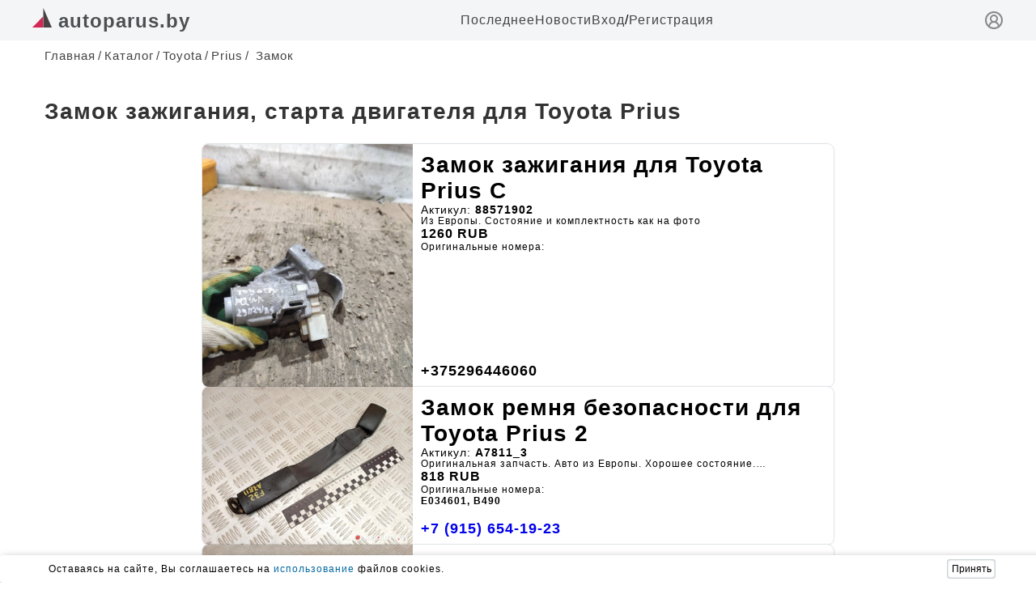

--- FILE ---
content_type: text/html; charset=UTF-8
request_url: https://www.autoparus.by/brand-catalog/toyota/Prius_xw30/zamok_zajigania
body_size: 6540
content:
<!DOCTYPE html><html ng-app="autoparusApp" lang="ru" prefix="og: https://ogp.me/ns#">
                                
    

    <head>
        <meta charset="utf-8"><meta http-equiv="X-UA-Compatible" content="IE=edge"><meta name="viewport" content="width=device-width, initial-scale=1">
                    <meta name="description" content="Продажа автозапчастей к  TOYOTA PRIUS (2009-2014) XW30, таких как Замок зажигания, старта двигателя по максимально возможно низкой цене.">
                <title>Купить Замок зажигания, старта двигателя б/у для Toyota Prius</title>

                    <link rel="stylesheet" href="/build/client/base-style.1e1ce9f1.css">
                <style>
            /*Header*/.h{position:fixed;top:0;left:0;right:0;width:100%;height:50px;display:flex;justify-content:center;z-index:9999;background:#f4f5f7}.hw{max-width:1200px;width:100%;margin:0 8px;display:flex;justify-content:space-between;align-items:center}.hll{font-size:24px;color:#4c5053;font-weight:600}.hmis{display:flex;gap:20px}.hmil{color:#444}.hmlie{color:#ad0c0c}.hmir{display:flex;gap:5px}@media(width<600px){.hm{display:none}.h{height:40px}}.hsl{color:#888;display:block;margin-top:3px}@media(width>600px){.hsl{display:none}}
        </style>

            <link rel="canonical" href="https://www.autoparus.by/brand-catalog/toyota/Prius_xw30/zamok_zajigania"/>

            <link rel="stylesheet" href="/build/client/catalog/brand/integration.993acb15.css">
                        <meta name="yandex-verification" content="f466c8b44175ed30" />  <meta property="og:image" content="https://www.stockvault.net/data/2024/07/22/306453/thumb16.jpg"/>
<meta name="google-site-verification" content="REDocREieX8qerCSTmxqFY5IEHziDwLZKdpiEchQk8c" />
            </head>
    <body>
                    
    
    
                <header class="h">
            <div class="hw">
                <div class="hl">
                                                                    <a href="/" class="hll">
                            <svg width="24" height="24" viewBox="0 0 50 50" fill="none" xmlns="http://www.w3.org/2000/svg">
                                <g clip-path="url(#clip0)"><path d="M27.5509 21.5911L27.5509 50.0001H0L27.5509 21.5911Z" fill="#D22856"/><path d="M28.3163 0L49.9999 49.9998H28.3163V0Z" fill="#494242"/></g>
                                <defs><clipPath id="clip0"><rect width="50" height="50" fill="white"/></clipPath></defs>
                            </svg>
                            <span class="hln">autoparus.by</span>
                        </a>
                                    </div>
                <nav class="hm">
                    <ul class="hmis">
                                                <li class="hmi">
                            <a class="hmil" href="/publication/171273">
                                Последнее
                            </a>
                        </li>
                        <li class="hmi">
                            <a class="hmil" href="/media">
                                Новости
                            </a>
                        </li>
                                                        <div class="hmir">
                                    <li class="hmi">
                                        <a class="hmil" href="/login">
                                            Вход
                                        </a>
                                    </li>
                                    <span>/</span>
                                    <li class="hmi">
                                        <a class="hmil" href="/registration">
                                            Регистрация
                                        </a>
                                    </li>
                                </div>
                                                                    </ul>
                </nav>
                <a class="hsl" href="/login" title="вход">
                    <svg xmlns="http://www.w3.org/2000/svg" width="24" height="24" viewBox="0 0 24 24" fill="none" stroke="currentColor" stroke-width="2" stroke-linecap="round" stroke-linejoin="round" class="lucide lucide-circle-user-round-icon lucide-circle-user-round"><path d="M18 20a6 6 0 0 0-12 0"/><circle cx="12" cy="10" r="4"/><circle cx="12" cy="12" r="10"/></svg>
                </a>
            </div>
        </header>
        
            <main class="container">
        <ul id="breadcrumbs" itemscope itemtype="http://schema.org/BreadcrumbList">
            <li itemprop="itemListElement" itemscope itemtype="http://schema.org/ListItem">
                <a class="user-link user-link--icon" href="/" title="Главная" itemprop="item">
                                        <span class="user-name" itemprop="name">Главная</span>
                                        <meta itemprop="position" content="1">
                </a>
            </li>
            <li itemprop="itemListElement" itemscope itemtype="http://schema.org/ListItem">
                <a class="link-b" href="/brand-catalog" itemprop="item" title="Каталог"><span class="line">/</span><span itemprop="name">Каталог</span></a><meta itemprop="position" content="2">
            </li>
            <li itemprop="itemListElement" itemscope itemtype="http://schema.org/ListItem">
                <a class="link-b" href="/brand-catalog/toyota" itemprop="item" title="Toyota"><span class="line">/</span><span itemprop="name">Toyota</span><meta itemprop="position" content="3"></a>
            </li>
            <li itemprop="itemListElement" itemscope itemtype="http://schema.org/ListItem">
                <a class="link-b" href="/brand-catalog/toyota/Prius_xw30"itemprop="item" title="Prius"><span class="line">/</span><span itemprop="name">Prius</span><meta itemprop="position" content="4"></a>
            </li>
            <li itemprop="itemListElement" itemscope itemtype="http://schema.org/ListItem">
                <a class="current" nohref itemprop="item"><span class="line">/</span> <span itemprop="name">Замок</span><meta itemprop="position" content="5"></a>
            </li>
        </ul>

        <section class="delivery">
            <div class="main-block">
                <h1 class="delivery-title">Замок зажигания, старта двигателя для Toyota Prius</h1>

                <div class="wrapper-brand">
                    <div class="block-left">
                        
                        


                        <div class="block__webston">
                                                                                                                                    <a href="https://webston.ru/spares/1e8970c8-10fd-4011-814c-3a0a8bcb4cd4" class="card__webston_link">
                                                                    <div class="card__webston_container">
                                        <div class="card__webston">
                                            <div class="card__webston_image">
                                                <img src="https://i0771.ru/n/20074/2260/885/88571902-59485a7b003b9820e5b5b8ae4f2a50ae.jpg" alt="">
                                            </div>
                                            <div class="card__webston_content">
                                                <div class="card__webston_content_text">
                                                    <p class="card__webston_content_text_title">Замок зажигания для Toyota Prius C</p>
                                                    <p class="card__webston_content_text_articul">
                                                        Актикул: <span class="text__bold">88571902</span>
                                                    </p>
                                                    <div class="card__webston_content_text_description">
                                                        Из Европы. Состояние и комплектность как на фото
                                                    </div>
                                                    <p class="card__webston_content_text_price text__bold">
                                                        1260
                                                        <span class="card__webston_content_text_currency">RUB</span>
                                                    </p>
                                                    <div class="card__webston_content_text_original_numbers">
                                                        <span>Оригинальные номера:</span>
                                                        <span class="card__webston_content_text_original_numbers_items text__bold"></span>
                                                    </div>
                                                </div>
                                                <div class="card__content_contacts">
                                                                                                            <span class="card__content_contacts_phone">+375296446060</span>
                                                                                                    </div>
                                            </div>
                                        </div>
                                    </div>
                                                                    </a>
                                                                                                                                                                    <div class="card__webston_container">
                                        <div class="card__webston">
                                            <div class="card__webston_image">
                                                <img src="https://api.filesmonster.ru/gallery/version/2663/car-part/5920476/27344316/base.jpg" alt="">
                                            </div>
                                            <div class="card__webston_content">
                                                <div class="card__webston_content_text">
                                                    <p class="card__webston_content_text_title">Замок ремня безопасности для Toyota Prius 2</p>
                                                    <p class="card__webston_content_text_articul">
                                                        Актикул: <span class="text__bold">A7811_3</span>
                                                    </p>
                                                    <div class="card__webston_content_text_description">
                                                        Оригинальная запчасть. Авто из Европы. Хорошее состояние. внедорожник 5 дв.
                                                    </div>
                                                    <p class="card__webston_content_text_price text__bold">
                                                        818
                                                        <span class="card__webston_content_text_currency">RUB</span>
                                                    </p>
                                                    <div class="card__webston_content_text_original_numbers">
                                                        <span>Оригинальные номера:</span>
                                                        <span class="card__webston_content_text_original_numbers_items text__bold">E034601, B490</span>
                                                    </div>
                                                </div>
                                                <div class="card__content_contacts">
                                                                                                            <a href="tel:+79156541923" title="+79156541923" class="card__content_contacts_phone">
                                                            +7 (915) 654-19-23
                                                        </a>
                                                                                                    </div>
                                            </div>
                                        </div>
                                    </div>
                                                                                                                                                                    <div class="card__webston_container">
                                        <div class="card__webston">
                                            <div class="card__webston_image">
                                                <img src="https://api.filesmonster.ru/gallery/c/2663/ca2b57d1fe31b4899fdb9c85a290fba4/base.jpg" alt="">
                                            </div>
                                            <div class="card__webston_content">
                                                <div class="card__webston_content_text">
                                                    <p class="card__webston_content_text_title">Замок ремня безопасности для Toyota Prius 2</p>
                                                    <p class="card__webston_content_text_articul">
                                                        Актикул: <span class="text__bold">A19218_4</span>
                                                    </p>
                                                    <div class="card__webston_content_text_description">
                                                        Оригинальная запчасть. Авто из Европы. Хорошее состояние. внедорожник 5 дв.
                                                    </div>
                                                    <p class="card__webston_content_text_price text__bold">
                                                        818
                                                        <span class="card__webston_content_text_currency">RUB</span>
                                                    </p>
                                                    <div class="card__webston_content_text_original_numbers">
                                                        <span>Оригинальные номера:</span>
                                                        <span class="card__webston_content_text_original_numbers_items text__bold">E034501, B480</span>
                                                    </div>
                                                </div>
                                                <div class="card__content_contacts">
                                                                                                            <a href="tel:+79156541923" title="+79156541923" class="card__content_contacts_phone">
                                                            +7 (915) 654-19-23
                                                        </a>
                                                                                                    </div>
                                            </div>
                                        </div>
                                    </div>
                                                                                    </div>

                        <div class="yandex-index">
                            
                        </div>

                        
<div class="card-list">
                                                    
        <div class="wrapper__card" data-id="251">
            <div class="card-company_card_list">
                <div class="card-company_container">
                    <img src="https://www.auto-rom.ro/files/logo%20Program%20rabla%20Suceava.png" alt="Aps">
                    <div class="card-item-company">
                        <p class="card-title" >ООО &quot;Космарт Уручье&quot;</p>
                        <p class="adress-text-card">
                            Беларусь, Минск, Никифорова 51-92
                        </p>
                    </div>
                </div>
            </div>
            <div class="wrapper-card">
                                <div class="card-item">
                    <div class="card-item_content">
                        <p class="card-text add-three-dots-5-lines">Любые Новые запчасти для автомобилей всех марок, в наличии, а так-же заказ редких автозапчастей с удалённых складов. Внушительный опыт работы позволит найти то, что надо по хорошей цене и без ошибок.</p>
                        <p class="unp-number-card">УНП: 192767307</p>
                        <p class="tel">
                            <a class="tel-item" href="tel:+375  (29)  362 - 39 - 99">+375  (29)  362 - 39 - 99</a>
                        </p>
                        <div class="social-block">
                            <span class="writing-viber">
                                                                    <a title="Отправить сообщение в Viber" href="viber://chat?number=+375293623999" target="_blank">Viber</a>
                                                            </span>
                            <span class="writing-whatsapp">
                                                                    <a href="https://api.whatsapp.com/send?+375  (29)  362 - 39 - 99&text=From Autoparus.by. Добрый день, интересует запчасть: Замок зажигания, старта двигателя для Toyota Prius; хочу узнать наличие и актуальную цену." title="Отправить сообщение в Whatsapp" target="_blank">WhatsApp</a>
                                                            </span>
                            <span class="writing-telegram">
                                <a href="//t.me/+375333423999" title="Отправить сообщение в Telegram" target="_blank">Telegram</a>
                            </span>
                        </div>
                    </div>
                </div>
            </div>


        </div>

        
                                                    
        <div class="wrapper__card" data-id="243">
            <div class="card-company_card_list">
                <div class="card-company_container">
                    <img src="https://www.auto-rom.ro/files/logo%20Program%20rabla%20Suceava.png" alt="Aps">
                    <div class="card-item-company">
                        <p class="card-title" >Запчасти для Авто в Мозыре</p>
                        <p class="adress-text-card">
                            Беларусь, Мозырь, Пролетарская
                        </p>
                    </div>
                </div>
            </div>
            <div class="wrapper-card">
                                <div class="card-item">
                    <div class="card-item_content">
                        <p class="card-text add-three-dots-5-lines">Мы стремимся к тому, чтобы автомобильный рынок Беларуси стал более безопасным и прозрачным для обычного человека. И все наши сервисы направлены только на достижение этой цели.</p>
                        <p class="unp-number-card">УНП: 192643570</p>
                        <p class="tel">
                            <a class="tel-item" href="tel:+375  (25)  922 - 61 - 45">+375  (25)  922 - 61 - 45</a>
                        </p>
                        <div class="social-block">
                            <span class="writing-viber">
                                                                    <a title="Отправить сообщение в Viber" href="viber://chat?number=+375259226145" target="_blank">Viber</a>
                                                            </span>
                            <span class="writing-whatsapp">
                                                                    <a href="https://api.whatsapp.com/send?+375  (25)  922 - 61 - 45&text=From Autoparus.by. Добрый день, интересует запчасть: Замок зажигания, старта двигателя для Toyota Prius; хочу узнать наличие и актуальную цену." title="Отправить сообщение в Whatsapp" target="_blank">WhatsApp</a>
                                                            </span>
                            <span class="writing-telegram">
                                <a href="//t.me/+375259358907" title="Отправить сообщение в Telegram" target="_blank">Telegram</a>
                            </span>
                        </div>
                    </div>
                </div>
            </div>


        </div>

        
                                                    
        <div class="wrapper__card" data-id="232">
            <div class="card-company_card_list">
                <div class="card-company_container">
                    <img src="https://www.auto-rom.ro/files/logo%20Program%20rabla%20Suceava.png" alt="Aps">
                    <div class="card-item-company">
                        <p class="card-title" >ИП Хрол О.И</p>
                        <p class="adress-text-card">
                            Беларусь, Минск, точка на Автомолл в Малиновке
                        </p>
                    </div>
                </div>
            </div>
            <div class="wrapper-card">
                                <div class="card-item">
                    <div class="card-item_content">
                        <p class="card-text add-three-dots-5-lines">Машинокомплекты и запчасти б/у из Европы. Хорошие цены. Возможна доставка покупателю.</p>
                        <p class="unp-number-card">УНП: 391242935</p>
                        <p class="tel">
                            <a class="tel-item" href="tel:+375  (29)  344 - 14 - 43">+375  (29)  344 - 14 - 43</a>
                        </p>
                        <div class="social-block">
                            <span class="writing-viber">
                                                                    <a title="Отправить сообщение в Viber" href="viber://chat?number=+375293441443" target="_blank">Viber</a>
                                                            </span>
                            <span class="writing-whatsapp">
                                                                    <a href="https://api.whatsapp.com/send?+375  (29)  344 - 14 - 43&text=From Autoparus.by. Добрый день, интересует запчасть: Замок зажигания, старта двигателя для Toyota Prius; хочу узнать наличие и актуальную цену." title="Отправить сообщение в Whatsapp" target="_blank">WhatsApp</a>
                                                            </span>
                            <span class="writing-telegram">
                                <a href="//t.me/+375296170966" title="Отправить сообщение в Telegram" target="_blank">Telegram</a>
                            </span>
                        </div>
                    </div>
                </div>
            </div>


        </div>

        
    
    <div id="popup-preloader-up-advert" class="popup-preloader">
        <div class="up__advert_information">
            <img class="preloader" src="/img/preload-gear.svg" alt="preloader"/>
            <p>
                Поднятие объявления в ТОП может занять немного времени, вплоть до минуты, не покидайте страницу.
            </p>
        </div>
    </div>
</div>

<script type="application/javascript">
    const url = '/user-office/product-categories/spare-part/up-general-advert/__id__';
    const triggers = document.querySelectorAll('#js-up-advert');
    const preloaderPopup = document.querySelector('#popup-preloader-up-advert');

    triggers.forEach((trigger) =>
        trigger.addEventListener('click', () => {
            preloaderPopup.style.display = 'flex';
            setTimeout(() => window.location.href = url.replace('__id__', trigger.dataset.advertId), 50000)
        })
    )
</script>
                                                
                        
                        

                        
                                            </div>
                </div>
            </div>

            
        </section>

    </main>


    
                    <div id="cookie_note">
	<div class="cookie_note_container">
		<p>Оставаясь на сайте, Вы соглашаетесь на <a href="/publication/167746" target="_blank">использование</a> файлов cookies.</p>
		<button class="cookies__button cookie_accept">Принять</button>
	</div>
</div>

    
        <script src="/js/client/native/general/http-request.js?3092025"></script>
    <script src="/js/client/native/general/common-functions.js?3092025"></script>

    <!--<script src="/js/client/native/controllers/spare-part-integration.js?3092025"></script> -->
    
    
        
                                            
            <!-- Metrika --> <script type="text/javascript">(function(m,e,t,r,i,k,a){m[i]=m[i]||function(){(m[i].a=m[i].a||[]).push(arguments)};m[i].l=1*new Date();for (var j = 0; j < document.scripts.length; j++) {if (document.scripts[j].src === r) { return; }}k=e.createElement(t),a=e.getElementsByTagName(t)[0],k.async=1,k.src=r,a.parentNode.insertBefore(k,a)})(window, document,'script','https://mc.yandex.ru/metrika/tag.js?id=103805885', 'ym');ym(103805885, 'init', {ssr:true, webvisor:true, clickmap:true, ecommerce:"dataLayer", accurateTrackBounce:true, trackLinks:true});</script><noscript><div><img src="https://mc.yandex.ru/watch/103805885" style="position:absolute; left:-9999px;" alt="" /></div></noscript>
<script>const toggleBtn = document.querySelector('.burger'); if (toggleBtn){const menu = document.querySelector('#menu'); const g1 = document.querySelector('#g-1'); const g2 = document.querySelector('#g-2'); const g3 = document.querySelector('#g-3'); toggleBtn.addEventListener('click', () => {menu.classList.toggle('nav1'); g1.classList.toggle('g1'); g2.classList.toggle('g2'); g3.classList.toggle('g3');})}</script>
<script> function setCookie(name, value, days) {let expires = '' ;if (days) {let date = new Date();date.setTime(date.getTime() + days * 24 * 60 * 60 * 1000); expires = '; expires=' + date.toUTCString()};document.cookie = name + '=' + (value || '') + expires + '; path=/'};function getCookie(name) {let matches = document.cookie.match(new RegExp('(?:^|; )' +name.replace(/([\.$?*|{}\(\)\[\]\\\/\+^])/g, '\\$1') + '=([^;]*)'));return matches ? decodeURIComponent(matches[1]) : undefined};function checkCookies() {let cookieNote = document.getElementById('cookie_note'); let cookieBtnAccept = cookieNote.querySelector('.cookie_accept'); if (!getCookie('cookies_policy')) {cookieNote.classList.add('show')};cookieBtnAccept.addEventListener('click', function () {setCookie('cookies_policy', 'true', 365);cookieNote.classList.remove('show')})}; checkCookies() </script>
    </body>
</html>


--- FILE ---
content_type: image/svg+xml
request_url: https://www.autoparus.by/img/preload-gear.svg
body_size: 2875
content:
<svg class="lds-gear" width="60px"  height="60px"  xmlns="http://www.w3.org/2000/svg" xmlns:xlink="http://www.w3.org/1999/xlink" viewBox="0 0 100 100" preserveAspectRatio="xMidYMid" style="background: none;"><g transform="translate(50 50)">
<g transform="rotate(221.029)">
<animateTransform attributeName="transform" type="rotate" values="0;360" keyTimes="0;1" dur="3.8s" repeatCount="indefinite"></animateTransform><path d="M37.43995192304605 -6.5 L47.43995192304605 -6.5 L47.43995192304605 6.5 L37.43995192304605 6.5 A38 38 0 0 1 35.67394948182593 13.090810836924174 L35.67394948182593 13.090810836924174 L44.33420351967032 18.090810836924174 L37.83420351967032 29.34914108612188 L29.17394948182593 24.34914108612188 A38 38 0 0 1 24.34914108612188 29.17394948182593 L24.34914108612188 29.17394948182593 L29.34914108612188 37.83420351967032 L18.090810836924184 44.33420351967032 L13.090810836924183 35.67394948182593 A38 38 0 0 1 6.5 37.43995192304605 L6.5 37.43995192304605 L6.500000000000001 47.43995192304605 L-6.499999999999995 47.43995192304606 L-6.499999999999996 37.43995192304606 A38 38 0 0 1 -13.09081083692417 35.67394948182593 L-13.09081083692417 35.67394948182593 L-18.09081083692417 44.33420351967032 L-29.34914108612187 37.834203519670325 L-24.349141086121872 29.173949481825936 A38 38 0 0 1 -29.17394948182592 24.34914108612189 L-29.17394948182592 24.34914108612189 L-37.83420351967031 29.349141086121893 L-44.33420351967031 18.0908108369242 L-35.67394948182592 13.090810836924193 A38 38 0 0 1 -37.43995192304605 6.5000000000000036 L-37.43995192304605 6.5000000000000036 L-47.43995192304605 6.500000000000004 L-47.43995192304606 -6.499999999999993 L-37.43995192304606 -6.499999999999994 A38 38 0 0 1 -35.67394948182593 -13.090810836924167 L-35.67394948182593 -13.090810836924167 L-44.33420351967032 -18.090810836924163 L-37.834203519670325 -29.34914108612187 L-29.173949481825936 -24.34914108612187 A38 38 0 0 1 -24.349141086121893 -29.17394948182592 L-24.349141086121893 -29.17394948182592 L-29.349141086121897 -37.834203519670304 L-18.0908108369242 -44.334203519670304 L-13.090810836924195 -35.67394948182592 A38 38 0 0 1 -6.500000000000005 -37.43995192304605 L-6.500000000000005 -37.43995192304605 L-6.500000000000007 -47.43995192304605 L6.49999999999999 -47.43995192304606 L6.499999999999992 -37.43995192304606 A38 38 0 0 1 13.090810836924149 -35.67394948182594 L13.090810836924149 -35.67394948182594 L18.090810836924142 -44.33420351967033 L29.349141086121847 -37.83420351967034 L24.349141086121854 -29.17394948182595 A38 38 0 0 1 29.17394948182592 -24.349141086121893 L29.17394948182592 -24.349141086121893 L37.834203519670304 -29.349141086121897 L44.334203519670304 -18.0908108369242 L35.67394948182592 -13.090810836924197 A38 38 0 0 1 37.43995192304605 -6.500000000000007 M0 -25A25 25 0 1 0 0 25 A25 25 0 1 0 0 -25" fill="#ff0000"></path></g></g></svg>